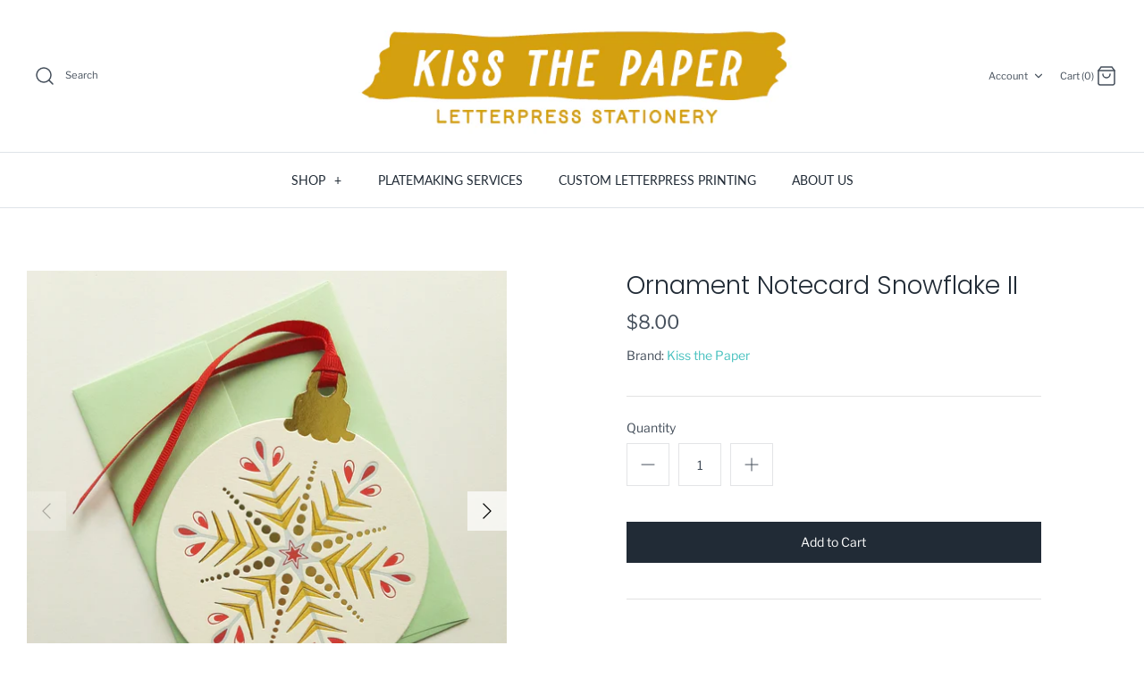

--- FILE ---
content_type: text/javascript; charset=utf-8
request_url: https://www.kissthepaper.ca/products/ornament-notecard-snowflake-ii.js
body_size: 362
content:
{"id":7780030840989,"title":"Ornament Notecard Snowflake II","handle":"ornament-notecard-snowflake-ii","description":"\u003cul data-mce-fragment=\"1\"\u003e\n\u003cli data-mce-fragment=\"1\"\u003eBlank notecard (nothing on the back)\u003c\/li\u003e\n\u003cli data-mce-fragment=\"1\"\u003eThree colours of letterpress, gold foil stamping, die cut shape\u003c\/li\u003e\n\u003cli data-mce-fragment=\"1\"\u003eMeasures roughly A2 (fits inside a 4.375 x 5.625\" envelope)\u003c\/li\u003e\n\u003cli data-mce-fragment=\"1\"\u003ePrinted on thick 236lb cotton cardstock\u003c\/li\u003e\n\u003cli data-mce-fragment=\"1\"\u003eMatching envelope\u003c\/li\u003e\n\u003cli data-mce-fragment=\"1\"\u003ePackaged with a red ribbon in a clear compostable cello sleeve\u003c\/li\u003e\n\u003c\/ul\u003e","published_at":"2023-07-03T21:24:23-04:00","created_at":"2023-06-28T15:27:51-04:00","vendor":"Kiss the Paper","type":"Greeting Card","tags":[],"price":800,"price_min":800,"price_max":800,"available":true,"price_varies":false,"compare_at_price":null,"compare_at_price_min":0,"compare_at_price_max":0,"compare_at_price_varies":false,"variants":[{"id":43797712076957,"title":"Default Title","option1":"Default Title","option2":null,"option3":null,"sku":"","requires_shipping":true,"taxable":true,"featured_image":null,"available":true,"name":"Ornament Notecard Snowflake II","public_title":null,"options":["Default Title"],"price":800,"weight":18,"compare_at_price":null,"inventory_quantity":50,"inventory_management":"shopify","inventory_policy":"deny","barcode":"","requires_selling_plan":false,"selling_plan_allocations":[]}],"images":["\/\/cdn.shopify.com\/s\/files\/1\/0724\/4635\/files\/20230628_122841.jpg?v=1687981101","\/\/cdn.shopify.com\/s\/files\/1\/0724\/4635\/files\/20230628_124229.jpg?v=1687981101","\/\/cdn.shopify.com\/s\/files\/1\/0724\/4635\/files\/20230628_124830_79161125-8934-4d47-8f1a-152fdd7a3424.jpg?v=1687981101"],"featured_image":"\/\/cdn.shopify.com\/s\/files\/1\/0724\/4635\/files\/20230628_122841.jpg?v=1687981101","options":[{"name":"Title","position":1,"values":["Default Title"]}],"url":"\/products\/ornament-notecard-snowflake-ii","media":[{"alt":null,"id":27708584657053,"position":1,"preview_image":{"aspect_ratio":1.0,"height":2943,"width":2943,"src":"https:\/\/cdn.shopify.com\/s\/files\/1\/0724\/4635\/files\/20230628_122841.jpg?v=1687981101"},"aspect_ratio":1.0,"height":2943,"media_type":"image","src":"https:\/\/cdn.shopify.com\/s\/files\/1\/0724\/4635\/files\/20230628_122841.jpg?v=1687981101","width":2943},{"alt":null,"id":27708584689821,"position":2,"preview_image":{"aspect_ratio":1.0,"height":2203,"width":2203,"src":"https:\/\/cdn.shopify.com\/s\/files\/1\/0724\/4635\/files\/20230628_124229.jpg?v=1687981101"},"aspect_ratio":1.0,"height":2203,"media_type":"image","src":"https:\/\/cdn.shopify.com\/s\/files\/1\/0724\/4635\/files\/20230628_124229.jpg?v=1687981101","width":2203},{"alt":null,"id":27708584722589,"position":3,"preview_image":{"aspect_ratio":1.0,"height":2965,"width":2965,"src":"https:\/\/cdn.shopify.com\/s\/files\/1\/0724\/4635\/files\/20230628_124830_79161125-8934-4d47-8f1a-152fdd7a3424.jpg?v=1687981101"},"aspect_ratio":1.0,"height":2965,"media_type":"image","src":"https:\/\/cdn.shopify.com\/s\/files\/1\/0724\/4635\/files\/20230628_124830_79161125-8934-4d47-8f1a-152fdd7a3424.jpg?v=1687981101","width":2965}],"requires_selling_plan":false,"selling_plan_groups":[]}